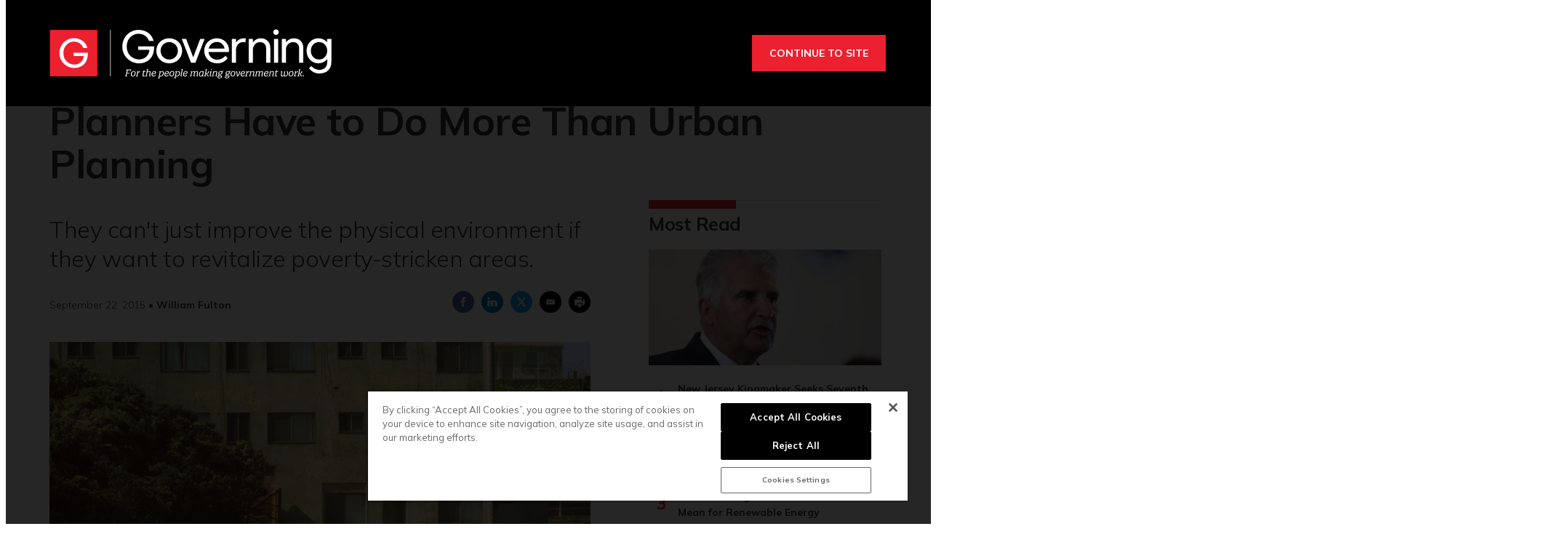

--- FILE ---
content_type: text/html; charset=utf-8
request_url: https://www.google.com/recaptcha/api2/aframe
body_size: 269
content:
<!DOCTYPE HTML><html><head><meta http-equiv="content-type" content="text/html; charset=UTF-8"></head><body><script nonce="1DZjyxFWjXhfdb0-A34KVQ">/** Anti-fraud and anti-abuse applications only. See google.com/recaptcha */ try{var clients={'sodar':'https://pagead2.googlesyndication.com/pagead/sodar?'};window.addEventListener("message",function(a){try{if(a.source===window.parent){var b=JSON.parse(a.data);var c=clients[b['id']];if(c){var d=document.createElement('img');d.src=c+b['params']+'&rc='+(localStorage.getItem("rc::a")?sessionStorage.getItem("rc::b"):"");window.document.body.appendChild(d);sessionStorage.setItem("rc::e",parseInt(sessionStorage.getItem("rc::e")||0)+1);localStorage.setItem("rc::h",'1769273470533');}}}catch(b){}});window.parent.postMessage("_grecaptcha_ready", "*");}catch(b){}</script></body></html>